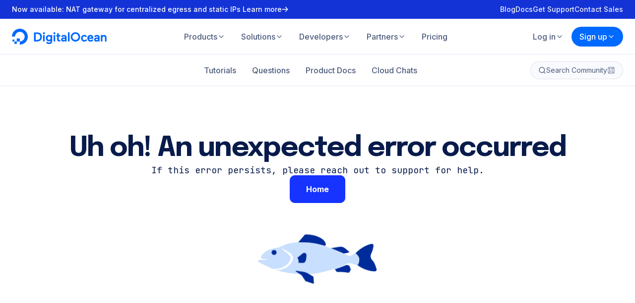

--- FILE ---
content_type: application/javascript
request_url: https://www.digitalocean.com/_next/static/chunks/3417-1b7eb27377849b50.js
body_size: 5429
content:
"use strict";(self.webpackChunk_N_E=self.webpackChunk_N_E||[]).push([[3417],{9140:(e,t,r)=>{r.d(t,{a:()=>f});var i=r(57036),a=r(39376),o=r(57238),s=r(6115),l=r(14232),n=r(40703),c=r(37876),p={top:{message:{bottom:"calc(100% + 20px)",left:"-92px",right:"auto",top:"auto"},arrow:{bottom:"auto",left:"50%",right:"auto",top:"calc(100% - 13px)",transform:"translateX(-50%) rotate(45deg)"}},topLeft:{message:{bottom:"calc(100% + 20px)",left:"-30px",right:"auto",top:"auto"},arrow:{bottom:"auto",left:"26px",right:"auto",top:"calc(100% - 13px)",transform:"rotate(45deg)"}},topRight:{message:{bottom:"calc(100% + 20px)",left:"auto",right:"-30px",top:"auto"},arrow:{bottom:"auto",left:"auto",right:"26px",top:"calc(100% - 13px)",transform:"rotate(45deg)"}},bottom:{message:{bottom:"auto",left:"-92px",right:"auto",top:"calc(100% + 20px)"},arrow:{bottom:"calc(100% - 13px)",left:"50%",right:"auto",top:"auto",transform:"translateX(-50%) rotate(45deg)"}},bottomLeft:{message:{bottom:"auto",left:"-30px",right:"auto",top:"calc(100% + 20px)"},arrow:{bottom:"calc(100% - 13px)",left:"26px",right:"auto",top:"auto",transform:"rotate(45deg)"}},bottomRight:{message:{bottom:"auto",left:"auto",right:"-30px",top:"calc(100% + 20px)"},arrow:{bottom:"calc(100% - 13px)",left:"auto",right:"26px",top:"auto",transform:"rotate(45deg)"}},rightBottom:{message:{bottom:"-30px",left:"calc(100% + 20px)",right:"auto",top:"auto"},arrow:{bottom:"13px",left:"auto",right:"calc(100% - 13px)",top:"auto",transform:"translateY(-50%) rotate(45deg)"}},rightTop:{message:{bottom:"auto",left:"calc(100% + 20px)",right:"auto",top:"-20px"},arrow:{bottom:"auto",left:"auto",right:"calc(100% - 13px)",top:"32px",transform:"translateY(-50%) rotate(45deg)"}},leftBottom:{message:{bottom:"-30px",left:"auto",right:"calc(100% + 20px)",top:"auto"},arrow:{bottom:"12px",left:"calc(100% - 13px)",right:"auto",top:"auto",transform:"translateY(-50%) rotate(45deg)"}},leftTop:{message:{bottom:"auto",left:"auto",right:"calc(100% + 20px)",top:"-20px"},arrow:{bottom:"auto",left:"calc(100% - 13px)",right:"auto",top:"32px",transform:"translateY(-50%) rotate(45deg)"}}},d=o.a.div.withConfig({displayName:"Tooltipstyles__StyledTooltip",componentId:"sc-h5gvd0-0"})`align-self:start;display:flex;flex-shrink:0;padding-top:5px;position:relative;`,g=o.a.span.withConfig({displayName:"Tooltipstyles__StyledTooltipMessage",componentId:"sc-h5gvd0-1"})`background-color:${({theme:e})=>e.colors.primary.white};border-radius:${({theme:e})=>e.borders.rounded.lg};box-shadow:${({theme:e})=>e.shadows.shadow1};inset:${({$position:e})=>`${p[e].message.top} ${p[e].message.right} ${p[e].message.bottom} ${p[e].message.left}`};opacity:0;padding:${({theme:e})=>`${e.spacing.size1} ${e.spacing.size2}`};position:absolute;transition:opacity ${({theme:e})=>e.transitions.short},visibility ${({theme:e})=>e.transitions.short};visibility:hidden;width:${({$wide:e})=>e?"280px":"200px"};z-index:1;${(0,a.c)("lg")}{inset:${({$lgPosition:e})=>`${p[e].message.top} ${p[e].message.right} ${p[e].message.bottom} ${p[e].message.left}`};}&::before{background-color:${({theme:e})=>e.colors.primary.white};border-bottom:12px solid transparent;border-left:12px solid transparent;border-radius:${({theme:e})=>e.borders.rounded.base};border-right:12px solid transparent;border-top:12px solid ${({theme:e})=>e.colors.primary.white};content:'';inset:${({$position:e})=>`${p[e].arrow.top} ${p[e].arrow.right} ${p[e].arrow.bottom} ${p[e].arrow.left}`};position:absolute;transform:${({$position:e})=>p[e].arrow.transform};width:${({theme:e})=>e.spacing.size3};z-index:-1;${(0,a.c)("lg")}{inset:${({$lgPosition:e})=>`${p[e].arrow.top} ${p[e].arrow.right} ${p[e].arrow.bottom} ${p[e].arrow.left}`};transform:${({$lgPosition:e})=>p[e].arrow.transform};}}`,h=o.a.span.withConfig({displayName:"Tooltipstyles__StyledTooltipWrapper",componentId:"sc-h5gvd0-2"})`align-items:flex-start;display:flex;flex-shrink:0;${(0,a.c)("lg")}{&:hover{${g}{opacity:1;visibility:visible;}}}`,m=o.a.svg.withConfig({displayName:"Tooltipstyles__StyledTooltipIcon",componentId:"sc-h5gvd0-3"})`height:${({theme:e})=>e.spacing.size2};width:${({theme:e})=>e.spacing.size2};#background{fill:${({theme:e})=>e.colors.primary.blue3};transition:fill ${({theme:e})=>e.transitions.short};}#type{fill:${({theme:e})=>e.colors.primary.gray1};transition:fill ${({theme:e})=>e.transitions.short};}&:hover{fill:${({theme:e})=>e.colors.primary.blue2};#background{fill:${({theme:e})=>e.colors.primary.blue2};}#type{fill:${({theme:e})=>e.colors.primary.white};}}&:hover,&:active{+ ${g}{opacity:1;visibility:visible;}}`,u=(0,l.forwardRef)((e,t)=>{let r=(0,n.DP)(),{"aria-label":a,message:o,position:l="top",lgPosition:p=l,icon:u,wide:f=!1}=e,y=(0,s.d)(e,["aria-label","message","position","lgPosition","icon","wide"]);return(0,c.jsx)(d,(0,s.b)((0,s.a)({ref:t},y),{"aria-label":a,role:"tooltip",children:(0,c.jsxs)(h,{children:[u||(0,c.jsxs)(m,{viewBox:"0 0 16 16",xmlns:"http://www.w3.org/2000/svg",children:[(0,c.jsx)("path",{id:"background",fill:r.colors.primary.blue3,d:"m.583008 8c0-4.09612 3.320552-7.416672 7.416662-7.416672 4.09613 0 7.41663 3.320552 7.41663 7.416672 0 4.0961-3.3205 7.4167-7.41663 7.4167-4.09611 0-7.416662-3.3206-7.416662-7.4167z"}),(0,c.jsxs)("g",{id:"type",fill:r.colors.primary.gray1,children:[(0,c.jsx)("path",{d:"m8 7.25c.41421 0 .75.33579.75.75v2.6667c0 .4142-.33579.75-.75.75s-.75-.3358-.75-.75v-2.6667c0-.41421.33579-.75.75-.75z"}),(0,c.jsx)("path",{d:"m8 4.58333c-.41421 0-.75.33578-.75.75 0 .41421.33579.75.75.75h.00667c.41421 0 .75-.33579.75-.75 0-.41422-.33579-.75-.75-.75z"})]})]}),(0,c.jsx)(g,{$position:l,$lgPosition:p,$wide:f,children:"string"==typeof o?(0,c.jsx)(i.a,{size:"xs",weight:500,as:"p",children:o}):o})]})}))});u.displayName="@do/kraken/Tooltip";var f=u},13673:(e,t,r)=>{r.d(t,{a:()=>n});var i=r(6115),a=r(14232),o=r(38996),s=r(37876),l=(0,a.forwardRef)((e,t)=>{let{color:r="currentColor",size:a=32}=e,l=(0,i.d)(e,["color","size"]);return(0,s.jsx)(o.A,(0,i.a)({ref:t,color:r,size:a},l))});l.displayName="@do/kraken/icons/Plus (feather)";var n=l},16779:(e,t,r)=>{r.d(t,{a:()=>n});var i=r(39376),a=r(6115),o=r(14232),s=r(37876),l=(0,o.forwardRef)((e,t)=>{let{color:r="gray4",width:o=1,dasharray:l="4 8",vertical:n=!1}=e,c=(0,a.d)(e,["color","width","dasharray","vertical"]);return(0,s.jsx)("svg",(0,a.b)((0,a.a)({ref:t,width:n?o:"100%",height:n?"100%":o,viewBox:n?`0 0 ${o} 100`:`0 0 100 ${o}`,preserveAspectRatio:"none",xmlns:"http://www.w3.org/2000/svg"},c),{children:(0,s.jsx)("line",{x1:n?o/2:"0",y1:n?"0":o/2,x2:n?o/2:"100",y2:n?"100":o/2,stroke:(0,i.a)(r),strokeWidth:o,strokeDasharray:l,strokeLinecap:"round",vectorEffect:"non-scaling-stroke"})}))});l.displayName="@do/kraken/Divider";var n=l},20530:(e,t,r)=>{r.d(t,{a:()=>o});var i=r(14232),a=(e,t)=>{let r;return[i=>new Promise(a=>{r&&clearTimeout(r),r=setTimeout(()=>{a(e(i))},t)}),()=>clearTimeout(r)]},o=(e,t)=>{let r=(0,i.useRef)(null);(0,i.useEffect)(()=>{r.current=e},[e]);let[o,s]=(0,i.useMemo)(()=>a(e=>{var t;return null==(t=r.current)?void 0:t.call(r,e)},t),[t]);return(0,i.useEffect)(()=>()=>s(),[s]),o}},38996:(e,t,r)=>{r.d(t,{A:()=>n});var i=r(14232),a=r(95062),o=r.n(a);function s(){return(s=Object.assign||function(e){for(var t=1;t<arguments.length;t++){var r=arguments[t];for(var i in r)Object.prototype.hasOwnProperty.call(r,i)&&(e[i]=r[i])}return e}).apply(this,arguments)}var l=(0,i.forwardRef)(function(e,t){var r=e.color,a=e.size,o=void 0===a?24:a,l=function(e,t){if(null==e)return{};var r,i,a=function(e,t){if(null==e)return{};var r,i,a={},o=Object.keys(e);for(i=0;i<o.length;i++)r=o[i],t.indexOf(r)>=0||(a[r]=e[r]);return a}(e,t);if(Object.getOwnPropertySymbols){var o=Object.getOwnPropertySymbols(e);for(i=0;i<o.length;i++)r=o[i],!(t.indexOf(r)>=0)&&Object.prototype.propertyIsEnumerable.call(e,r)&&(a[r]=e[r])}return a}(e,["color","size"]);return i.createElement("svg",s({ref:t,xmlns:"http://www.w3.org/2000/svg",width:o,height:o,viewBox:"0 0 24 24",fill:"none",stroke:void 0===r?"currentColor":r,strokeWidth:"2",strokeLinecap:"round",strokeLinejoin:"round"},l),i.createElement("line",{x1:"12",y1:"5",x2:"12",y2:"19"}),i.createElement("line",{x1:"5",y1:"12",x2:"19",y2:"12"}))});l.propTypes={color:o().string,size:o().oneOfType([o().string,o().number])},l.displayName="Plus";let n=l},43173:(e,t,r)=>{r.d(t,{a:()=>C});var i=r(86717),a=r(20530),o=r(16779),s=r(9140),l=r(57036),n=r(13673),c=r(73160),p=r(39376),d=r(57238),g=r(6115),h=r(14232),m=r(37876),u=d.a.div.withConfig({displayName:"Numberstyles__StyledInputContainer",componentId:"sc-1pqhhsc-0"})`align-items:flex-start;display:grid;gap:${({theme:e})=>e.spacing.size0p5};grid-template-columns:1fr;width:100%;`,f=d.a.label.withConfig({displayName:"Numberstyles__StyledLabel",componentId:"sc-1pqhhsc-1"})`grid-area:1/1;`,y=d.a.input.withConfig({displayName:"Numberstyles__StyledInput",componentId:"sc-1pqhhsc-2"})`grid-area:2/1;${i.a} padding:${({theme:e})=>`${e.spacing.size1} ${e.spacing.size7} ${e.spacing.size1} ${e.spacing.size2}`};${({$error:e,theme:t})=>`
    background: ${e?t.colors.category.tulip4:t.colors.primary.neutral5};
    box-shadow: ${(0,p.e)(1,e?"Raspberry":"cardStroke")};
    color: ${e?t.colors.expanded.Raspberry:t.colors.primary.gray1};
    &:focus {
      box-shadow: ${(0,p.e)(1,e?"Raspberry":"gray1")};
    }
    &::placeholder {
      color: ${e?t.colors.expanded.Raspberry:t.colors.primary.gray4};
    }
  `}`,x=d.a.div.withConfig({displayName:"Numberstyles__StyledInputControls",componentId:"sc-1pqhhsc-3"})`${i.b}`,b=d.a.button.withConfig({displayName:"Numberstyles__StyledInputControl",componentId:"sc-1pqhhsc-4"})`${i.c} ${({$disabled:e})=>e&&`
    opacity: 0.25;
    cursor: default;

    &:hover {
      background-color: transparent;
    }
  `}`,w=(0,d.a)(s.a).withConfig({displayName:"Numberstyles__StyledTooltip",componentId:"sc-1pqhhsc-5"})`grid-area:2/2;padding-top:0;place-self:center;`,$=d.a.div.withConfig({displayName:"Numberstyles__StyledErrorMessageContainer",componentId:"sc-1pqhhsc-6"})`grid-area:3/1;`,{thousand:v}=(()=>{var e,t,r,i;let a={decimal:".",thousand:""},o=new Intl.NumberFormat().formatToParts(1234.56);return a.decimal=null!=(t=null==(e=o.find(e=>"decimal"===e.type))?void 0:e.value)?t:a.decimal,a.thousand=null!=(i=null==(r=o.find(e=>"group"===e.type))?void 0:r.value)?i:a.thousand,a})(),j=(e,t="")=>Number(e.toLowerCase().trim().replace(t,"").replaceAll(v,"")),z=(e,t)=>e.length===t.length&&e.every((e,r)=>Array.isArray(e)&&Array.isArray(t[r])?z(e,t[r]):e===t[r]),k=(0,h.forwardRef)((e,t)=>{var r,{name:i,label:s,required:d=!1,tooltip:v="",min:k,max:C,step:N=5,unit:S,suffixes:_=[],error:P="",onChange:I,value:T=""}=e,O=(0,g.d)(e,["name","label","required","tooltip","min","max","step","unit","suffixes","error","onChange","value"]);let R=(0,h.useRef)(null),[L,E]=(0,h.useState)(),[A,q]=(0,h.useState)(T),[M,B]=(0,h.useState)(""),[D,H]=(0,h.useState)([]),[W,F]=(0,h.useState)(!R.current||void 0===k||parseInt(R.current.value,10)>k),[Y,X]=(0,h.useState)(!(null!=R&&R.current)||void 0===C||parseInt((null==(r=null==R?void 0:R.current)?void 0:r.value)||"0",10)<C),G=(0,h.useCallback)(e=>{let t=j(e);return Number.isNaN(t)&&null!=D&&D.length&&D.some(([r,i])=>!Number.isNaN(t=j(e,RegExp(`\\s*${r}\\s*$`))*i)),t},[D]),U=(0,h.useCallback)(e=>{let t=G(e);if(Number.isNaN(t))return void B("Please enter a valid value");B("");let r=Math.max(void 0!==k?k:t,Math.min(void 0!==C?C:t,t));q(`${r.toLocaleString()}${S?` ${S}`:""}`),L!==r&&(E(r),I(r))},[G,k,C,S,L,I]);(0,h.useEffect)(()=>{let e=G(A);Number.isNaN(e)||(F(void 0===k||e>k),X(void 0===C||e<C))},[A,k,C,G]);let J=(0,h.useCallback)(e=>{e.preventDefault(),B(t=>t||e.target.validationMessage)},[]),K=(0,h.useCallback)(e=>{Object.values(e.target.validity).every(Boolean)&&B("")},[]),Q=(0,h.useCallback)(()=>{if(Y){let e=G(A.toString());if(Number.isNaN(e))return void B("Please enter a valid value");U((e+Number(N)).toLocaleString())}},[Y,G,A,U,N]),V=(0,h.useCallback)(()=>{if(W){let e=G(A.toString());if(Number.isNaN(e))return void B("Please enter a valid value");U((e-Number(N)).toLocaleString())}},[W,G,A,U,N]);(0,h.useEffect)(()=>{B(P)},[P]);let Z=(0,a.a)(U,1e3);return(0,h.useEffect)(()=>{U(T.toString())},[U,T]),(0,h.useEffect)(()=>{if(S&&!(null!=_&&_.length))return void H([[S,1]]);z(_,D)||H(_)},[D,_,S]),(0,m.jsxs)(u,{ref:t,children:[(0,m.jsx)(f,{htmlFor:i,children:"string"==typeof s?(0,m.jsxs)(l.a,{size:"sm",weight:400,color:"gray4",children:[s,d&&(0,m.jsx)(l.a,{size:"sm",weight:400,color:"Raspberry",children:"*"})]}):s}),(0,m.jsx)(y,(0,g.a)({id:i,type:"text",required:d,ref:R,onInvalid:J,onInput:K,value:A,onChange:e=>{q(e.target.value),Z(e.target.value)},$error:!!M},O)),(0,m.jsxs)(x,{children:[(0,m.jsx)(b,{type:"button",onClick:V,$disabled:!W,children:(0,m.jsx)(c.a,{color:(0,p.a)("gray4")})}),(0,m.jsx)(o.a,{vertical:!0,dasharray:"0",color:"gray7",height:16,width:2}),(0,m.jsx)(b,{type:"button",$disabled:!Y,onClick:Q,children:(0,m.jsx)(n.a,{color:(0,p.a)("gray4")})})]}),v&&(0,m.jsx)(w,{message:v,position:"topRight","aria-label":v}),M&&(0,m.jsx)($,{children:(0,m.jsx)(l.a,{size:"xs",weight:400,color:"Raspberry",children:M})})]})});k.displayName="@do/kraken/Number";var C=k},45798:(e,t,r)=>{r.d(t,{a:()=>m,b:()=>f,c:()=>y,d:()=>b,e:()=>z});var i=r(43173),a=r(16779),o=r(28152),s=r(57036),l=r(67672),n=r(39376),c=r(57238),p=r(6115),d=r(14232),g=r(40703),h=r(37876),m=c.a.div.withConfig({displayName:"CardPricingstyles__StyledCardPricingContainer",componentId:"sc-1c4kjfb-0"})`display:flex;flex-direction:column;gap:${({theme:e})=>e.spacing.size3};height:100%;`,u=c.a.div.withConfig({displayName:"CardPricingstyles__StyledCardPricingCard",componentId:"sc-1c4kjfb-1"})`align-items:flex-start;border-radius:${({theme:e})=>e.borders.rounded.xl2};box-shadow:${(0,n.e)(2,"cardStroke")};display:flex;flex-direction:column;gap:${({theme:e})=>e.spacing.size3};height:100%;padding:${({theme:e})=>e.spacing.size4};${({$backgroundColor:e})=>e&&`
    background: ${(0,n.a)(e)};
  `} ${(0,n.c)("lg")}{padding:${({theme:e})=>`${e.spacing.size4} ${e.spacing.size5} ${e.spacing.size5}`};}`,f=c.a.div.withConfig({displayName:"CardPricingstyles__StyledMainContent",componentId:"sc-1c4kjfb-2"})`align-items:flex-start;align-self:stretch;display:flex;flex-direction:column;gap:${({theme:e})=>e.spacing.size3};height:100%;`,y=c.a.div.withConfig({displayName:"CardPricingstyles__StyledPriceContainer",componentId:"sc-1c4kjfb-3"})`display:flex;flex-direction:column;gap:${({theme:e})=>e.spacing.size2};`,x=c.a.div.withConfig({displayName:"CardPricingstyles__StyledPricingText",componentId:"sc-1c4kjfb-4"})`align-items:flex-start;align-self:stretch;display:flex;flex-direction:column;flex-grow:1;gap:${({theme:e})=>e.spacing.size2};`,b=c.a.div.withConfig({displayName:"CardPricingstyles__StyledPricingHeader",componentId:"sc-1c4kjfb-5"})`align-items:flex-start;align-self:stretch;display:flex;flex-direction:column;`,w=c.a.ul.withConfig({displayName:"CardPricingstyles__StyledFeatureList",componentId:"sc-1c4kjfb-6"})`break-inside:avoid;column-gap:${({theme:e})=>e.spacing.size3};list-style-type:none;padding:0;width:100%;li{align-self:stretch;display:flex;gap:${({theme:e})=>e.spacing.size2};margin-bottom:${({theme:e})=>e.spacing.size2};&:last-of-type{margin-bottom:0;}}`,$=c.a.ul.withConfig({displayName:"CardPricingstyles__StyledSpecList",componentId:"sc-1c4kjfb-7"})`align-items:flex-start;align-self:stretch;display:flex;flex-direction:column;gap:${({theme:e})=>e.spacing.size1};padding:0;li{align-self:stretch;display:flex;flex-direction:column;&:last-of-type{margin-bottom:0;}}`,v=c.a.div.withConfig({displayName:"CardPricingstyles__StyledListItemIcon",componentId:"sc-1c4kjfb-8"})`align-items:flex-start;color:${({theme:e})=>e.colors.primary.white};display:flex;flex-shrink:0;gap:${({theme:e})=>e.spacing.size2};padding:${({theme:e})=>e.spacing.size0p5} 0;svg{height:${({theme:e})=>e.spacing.size2};width:${({theme:e})=>e.spacing.size2};}`,j=(0,d.forwardRef)((e,t)=>{var{featured:r,features:c,link:j,listTitle:z,listTitleAs:k="h4",prefix:C,price:N,selector:S,specs:_,subtitle:P,suffix:I="/month",title:T,titleAs:O="h3"}=e,R=(0,p.d)(e,["featured","features","link","listTitle","listTitleAs","prefix","price","selector","specs","subtitle","suffix","title","titleAs"]);let L=(0,g.DP)(),[E,A]=(0,d.useState)("1");return(0,h.jsx)(m,(0,p.b)((0,p.a)({ref:t},R),{children:(0,h.jsx)(u,{$backgroundColor:r?"blue2":"neutral5",style:c||_?{}:{padding:`${L.spacing.size3} ${L.spacing.size3} ${L.spacing.size4}`},children:(0,h.jsxs)(f,{children:[(0,h.jsxs)(b,{style:c||_?{gap:L.spacing.size3}:{gap:L.spacing.size1,marginTop:0,marginBottom:"auto"},children:[(0,h.jsx)(s.a,{as:O,family:"display",color:r?"white":"gray1",size:"xl",weight:700,children:T}),P&&!(c||_)&&(0,h.jsx)(s.a,{as:"p",color:r?"white":"gray4",size:"base",weight:400,children:P})]}),(0,h.jsxs)(y,{children:[C&&(0,h.jsx)(s.a,{as:"p",color:r?"white":"gray4",size:"base",weight:500,children:C}),["number","string"].includes(typeof N)?(0,h.jsxs)("span",{children:[(0,h.jsx)(s.a,{as:"span",color:r?"white":"gray1",size:c||_?"xl6":"xl2",weight:700,children:`$${N.toLocaleString()}`}),(0,h.jsx)(s.a,{as:"span",color:r?"white":"gray1",size:"base",weight:700,children:`${I}`})]}):N,P&&(c||_)&&(0,h.jsx)(s.a,{as:"p",color:r?"white":"gray4",size:"base",weight:400,children:P})]}),S&&(0,h.jsx)(i.a,{label:(0,h.jsx)(s.a,{size:"lg",weight:700,color:r?"white":"gray4",children:"GPUs per Droplet"}),name:"gpu",step:S.step,value:E.toLocaleString(),onChange:e=>{A(e.toLocaleString()),S.onChange(e.toLocaleString())},tooltip:S.tooltip,min:S.min,max:S.max}),(c||_)&&(0,h.jsx)(a.a,{color:r?"white":"gray6"}),(c||_)&&(0,h.jsxs)(x,{children:[z&&(0,h.jsx)(s.a,{color:"gray1",weight:500,as:k,children:z}),c&&(0,h.jsx)(w,{children:c.map(e=>(0,h.jsxs)("li",{children:[(0,h.jsx)(v,{children:e.icon?e.icon:(0,h.jsx)(l.a,{color:(0,n.a)(r?"white":"green2")})}),(0,h.jsx)(s.a,{color:r?"white":"gray4",size:"base",children:e.title})]},e.title))}),_&&(0,h.jsx)($,{children:_.map(e=>(0,h.jsxs)("li",{children:[(0,h.jsx)(s.a,{color:r?"white":"gray4",size:"lg",weight:700,children:e.title}),(0,h.jsx)(s.a,{color:r?"white":"gray4",size:"base",weight:400,children:e.subtitle})]},e.title))})]}),j&&(0,h.jsx)(s.a,{as:"p",color:r?"white":"gray1",weight:600,children:(0,h.jsx)(o.a,(0,p.a)({},j))})]})})}))});j.displayName="@do/kraken/cards/CardPricing";var z=j},51004:(e,t,r)=>{r.d(t,{A:()=>n});var i=r(14232),a=r(95062),o=r.n(a);function s(){return(s=Object.assign||function(e){for(var t=1;t<arguments.length;t++){var r=arguments[t];for(var i in r)Object.prototype.hasOwnProperty.call(r,i)&&(e[i]=r[i])}return e}).apply(this,arguments)}var l=(0,i.forwardRef)(function(e,t){var r=e.color,a=e.size,o=void 0===a?24:a,l=function(e,t){if(null==e)return{};var r,i,a=function(e,t){if(null==e)return{};var r,i,a={},o=Object.keys(e);for(i=0;i<o.length;i++)r=o[i],t.indexOf(r)>=0||(a[r]=e[r]);return a}(e,t);if(Object.getOwnPropertySymbols){var o=Object.getOwnPropertySymbols(e);for(i=0;i<o.length;i++)r=o[i],!(t.indexOf(r)>=0)&&Object.prototype.propertyIsEnumerable.call(e,r)&&(a[r]=e[r])}return a}(e,["color","size"]);return i.createElement("svg",s({ref:t,xmlns:"http://www.w3.org/2000/svg",width:o,height:o,viewBox:"0 0 24 24",fill:"none",stroke:void 0===r?"currentColor":r,strokeWidth:"2",strokeLinecap:"round",strokeLinejoin:"round"},l),i.createElement("line",{x1:"5",y1:"12",x2:"19",y2:"12"}))});l.propTypes={color:o().string,size:o().oneOfType([o().string,o().number])},l.displayName="Minus";let n=l},73160:(e,t,r)=>{r.d(t,{a:()=>n});var i=r(6115),a=r(14232),o=r(51004),s=r(37876),l=(0,a.forwardRef)((e,t)=>{let{color:r="currentColor",size:a=32}=e,l=(0,i.d)(e,["color","size"]);return(0,s.jsx)(o.A,(0,i.a)({ref:t,color:r,size:a},l))});l.displayName="@do/kraken/icons/Minus (feather)";var n=l},86717:(e,t,r)=>{r.d(t,{a:()=>a,b:()=>o,c:()=>s});var i=r(40703),a=(0,i.AH)`align-items:flex-start;border:none;display:flex;outline:0;position:relative;width:100%;${({theme:e})=>`
    border-radius: ${e.spacing.size1};
    font-family: ${e.fontFamilies.body};
    font-size: ${e.font.sm.base.size};
    font-style: normal;
    font-weight: ${e.fontWeight[400]};
    gap: ${e.spacing.size1};
    line-height: ${e.font.sm.base.lineHeight};
    padding: ${e.spacing.size1} ${e.spacing.size2};
    `} &:disabled{opacity:0.5;}`,o=(0,i.AH)`align-items:center;display:flex;gap:${({theme:e})=>e.spacing.size0p5};grid-area:2/1;margin-right:${({theme:e})=>e.spacing.size1};place-self:stretch end;z-index:0;`,s=(0,i.AH)`align-items:center;border-radius:${({theme:e})=>e.spacing.size0p25};display:flex;height:20px;padding:${({theme:e})=>e.spacing.size0p5};width:20px;&:hover{background-color:${({theme:e})=>e.colors.primary.gray8};}svg{height:100%;width:100%;}`}}]);

--- FILE ---
content_type: application/javascript
request_url: https://www.digitalocean.com/_next/static/chunks/pages/community/tutorials/%5Bslug%5D-b5c0e9837b773177.js
body_size: -90
content:
(self.webpackChunk_N_E=self.webpackChunk_N_E||[]).push([[1529],{57105:(_,u,n)=>{(window.__NEXT_P=window.__NEXT_P||[]).push(["/community/tutorials/[slug]",function(){return n(3326)}])}},_=>{var u=u=>_(_.s=u);_.O(0,[4877,8722,2410,6625,6649,3268,4912,6053,5413,1392,7950,1537,5140,4167,3326,636,6593,8792],()=>u(57105)),_N_E=_.O()}]);